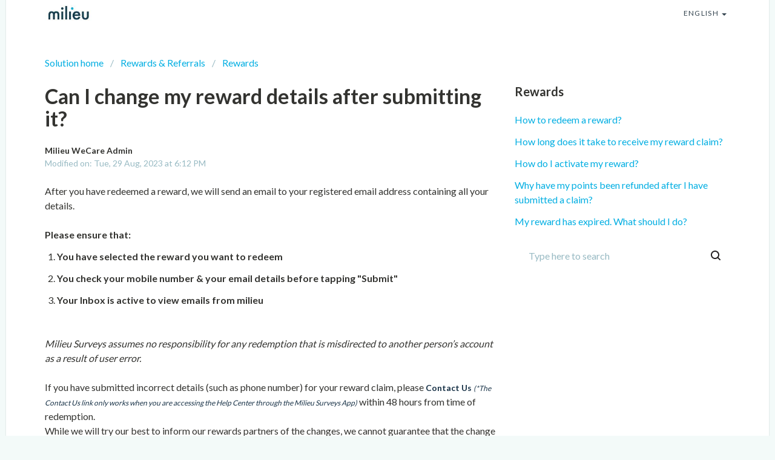

--- FILE ---
content_type: text/html; charset=utf-8
request_url: https://help-my.mili.eu/en/support/solutions/articles/51000223253-can-i-change-my-reward-details-after-submitting-it-
body_size: 11363
content:
<!DOCTYPE html>
       
        <!--[if lt IE 7]><html class="no-js ie6 dew-dsm-theme " lang="en" dir="ltr" data-date-format="non_us"><![endif]-->       
        <!--[if IE 7]><html class="no-js ie7 dew-dsm-theme " lang="en" dir="ltr" data-date-format="non_us"><![endif]-->       
        <!--[if IE 8]><html class="no-js ie8 dew-dsm-theme " lang="en" dir="ltr" data-date-format="non_us"><![endif]-->       
        <!--[if IE 9]><html class="no-js ie9 dew-dsm-theme " lang="en" dir="ltr" data-date-format="non_us"><![endif]-->       
        <!--[if IE 10]><html class="no-js ie10 dew-dsm-theme " lang="en" dir="ltr" data-date-format="non_us"><![endif]-->       
        <!--[if (gt IE 10)|!(IE)]><!--><html class="no-js  dew-dsm-theme " lang="en" dir="ltr" data-date-format="non_us"><!--<![endif]-->
	<head>
		
		

<!-- Title for the page -->
<title> Can I change my reward details after submitting it? : Milieu Surveys Malaysia </title>

<!-- Meta information -->

      <meta charset="utf-8" />
      <meta http-equiv="X-UA-Compatible" content="IE=edge,chrome=1" />
      <meta name="description" content= "" />
      <meta name="author" content= "" />
       <meta property="og:title" content="Can I change my reward details after submitting it?" />  <meta property="og:url" content="https://help-my.mili.eu/en/support/solutions/articles/51000223253-can-i-change-my-reward-details-after-submitting-it-" />  <meta property="og:description" content=" After you have redeemed a reward, we will send an email to your registered email address containing all your details.     Please ensure that:   You have selected the reward you want to redeem  You check your mobile number &amp;amp; your email details bef..." />  <meta property="og:image" content="https://s3.ap-southeast-2.amazonaws.com/aus-cdn.freshdesk.com/data/helpdesk/attachments/production/51005329789/logo/kBSv2-xeL8I4BY_OsC629RTwJz6CuAwdmw.jpg?X-Amz-Algorithm=AWS4-HMAC-SHA256&amp;amp;X-Amz-Credential=AKIAS6FNSMY2XLZULJPI%2F20260120%2Fap-southeast-2%2Fs3%2Faws4_request&amp;amp;X-Amz-Date=20260120T115953Z&amp;amp;X-Amz-Expires=604800&amp;amp;X-Amz-SignedHeaders=host&amp;amp;X-Amz-Signature=fb1a6e6ce4ac19553cb16c562702f8587f972807799d48a866d11453bab6f5ea" />  <meta property="og:site_name" content="Milieu Surveys Malaysia" />  <meta property="og:type" content="article" />  <meta name="twitter:title" content="Can I change my reward details after submitting it?" />  <meta name="twitter:url" content="https://help-my.mili.eu/en/support/solutions/articles/51000223253-can-i-change-my-reward-details-after-submitting-it-" />  <meta name="twitter:description" content=" After you have redeemed a reward, we will send an email to your registered email address containing all your details.     Please ensure that:   You have selected the reward you want to redeem  You check your mobile number &amp;amp; your email details bef..." />  <meta name="twitter:image" content="https://s3.ap-southeast-2.amazonaws.com/aus-cdn.freshdesk.com/data/helpdesk/attachments/production/51005329789/logo/kBSv2-xeL8I4BY_OsC629RTwJz6CuAwdmw.jpg?X-Amz-Algorithm=AWS4-HMAC-SHA256&amp;amp;X-Amz-Credential=AKIAS6FNSMY2XLZULJPI%2F20260120%2Fap-southeast-2%2Fs3%2Faws4_request&amp;amp;X-Amz-Date=20260120T115953Z&amp;amp;X-Amz-Expires=604800&amp;amp;X-Amz-SignedHeaders=host&amp;amp;X-Amz-Signature=fb1a6e6ce4ac19553cb16c562702f8587f972807799d48a866d11453bab6f5ea" />  <meta name="twitter:card" content="summary" />  <link rel="canonical" href="https://help-my.mili.eu/en/support/solutions/articles/51000223253-can-i-change-my-reward-details-after-submitting-it-" />  <link rel='alternate' hreflang="en" href="https://help-my.mili.eu/en/support/solutions/articles/51000223253-can-i-change-my-reward-details-after-submitting-it-"/>  <link rel='alternate' hreflang="id" href="https://help-my.mili.eu/id/support/solutions/articles/51000223253-dapatkah-saya-mengubah-detail-saya-setelah-mengirimkan-penukaran-"/>  <link rel='alternate' hreflang="vi" href="https://help-my.mili.eu/vi/support/solutions/articles/51000223253-t%C3%B4i-c%C3%B3-th%E1%BB%83-thay-%C4%91%C3%B4i-th%C3%B4ng-tin-nh%E1%BA%ADn-th%C6%B0%E1%BB%9Fng-c%E1%BB%A7a-minh-sau-khi-%C4%91%C3%A3-quy-%C4%91%E1%BB%95i-ph%E1%BA%A7n-th%C6%B0%E1%BB%9Fng-kh%C3%B4ng-"/>  <link rel='alternate' hreflang="th" href="https://help-my.mili.eu/th/support/solutions/articles/51000223253-%E0%B8%89%E0%B8%B1%E0%B8%99%E0%B8%AA%E0%B8%B2%E0%B8%A1%E0%B8%B2%E0%B8%A3%E0%B8%96%E0%B9%80%E0%B8%9B%E0%B8%A5%E0%B8%B5%E0%B9%88%E0%B8%A2%E0%B8%99%E0%B8%82%E0%B9%89%E0%B8%AD%E0%B8%A1%E0%B8%B9%E0%B8%A5%E0%B8%A3%E0%B8%B2%E0%B8%87%E0%B8%A7%E0%B8%B1%E0%B8%A5-%E0%B8%AB%E0%B8%A5%E0%B8%B1%E0%B8%87%E0%B8%88%E0%B8%B2%E0%B8%81%E0%B8%81%E0%B8%94%E0%B9%81%E0%B8%A5%E0%B8%81%E0%B8%A3%E0%B8%B2%E0%B8%87%E0%B8%A7%E0%B8%B1%E0%B8%A5%E0%B9%84%E0%B8%9B%E0%B9%81%E0%B8%A5%E0%B9%89%E0%B8%A7%E0%B9%84%E0%B8%94%E0%B9%89%E0%B8%AB%E0%B8%A3%E0%B8%B7%E0%B8%AD%E0%B9%84%E0%B8%A1%E0%B9%88"/>  <link rel='alternate' hreflang="ms" href="https://help-my.mili.eu/ms/support/solutions/articles/51000223253-bolehkah-saya-menukar-butiran-ganjaran-saya-selepas-penebusan-"/> 

<!-- Responsive setting -->
<link rel="apple-touch-icon" href="https://s3.ap-southeast-2.amazonaws.com/aus-cdn.freshdesk.com/data/helpdesk/attachments/production/51007903402/fav_icon/YWi4hsgVP_7Qu19QvozyoveK1xnlV5GP1w.png" />
        <link rel="apple-touch-icon" sizes="72x72" href="https://s3.ap-southeast-2.amazonaws.com/aus-cdn.freshdesk.com/data/helpdesk/attachments/production/51007903402/fav_icon/YWi4hsgVP_7Qu19QvozyoveK1xnlV5GP1w.png" />
        <link rel="apple-touch-icon" sizes="114x114" href="https://s3.ap-southeast-2.amazonaws.com/aus-cdn.freshdesk.com/data/helpdesk/attachments/production/51007903402/fav_icon/YWi4hsgVP_7Qu19QvozyoveK1xnlV5GP1w.png" />
        <link rel="apple-touch-icon" sizes="144x144" href="https://s3.ap-southeast-2.amazonaws.com/aus-cdn.freshdesk.com/data/helpdesk/attachments/production/51007903402/fav_icon/YWi4hsgVP_7Qu19QvozyoveK1xnlV5GP1w.png" />
        <meta name="viewport" content="width=device-width, initial-scale=1.0, maximum-scale=5.0, user-scalable=yes" /> 

<meta name="viewport" content="width=device-width, initial-scale=1.0" />
<link rel="preconnect" href="https://fonts.googleapis.com">
<link rel="preconnect" href="https://fonts.gstatic.com" crossorigin>
<link href="https://fonts.googleapis.com/css2?family=Lato:wght@400;700&display=swap" rel="stylesheet">
<link rel="stylesheet" href="https://cdnjs.cloudflare.com/ajax/libs/font-awesome/4.7.0/css/font-awesome.css" />
<link rel="stylesheet" href="//cdn.jsdelivr.net/jquery.magnific-popup/1.0.0/magnific-popup.css" />


		
		<!-- Adding meta tag for CSRF token -->
		<meta name="csrf-param" content="authenticity_token" />
<meta name="csrf-token" content="9xG0FHtA07wmBUsHt02ZWahCKCCjDSzG3gmIloM5zK2etegg/+f94prDq4Pw68YQRxBkq8DFHDe33vPyGs3XtQ==" />
		<!-- End meta tag for CSRF token -->
		
		<!-- Fav icon for portal -->
		<link rel='shortcut icon' href='https://s3.ap-southeast-2.amazonaws.com/aus-cdn.freshdesk.com/data/helpdesk/attachments/production/51007903402/fav_icon/YWi4hsgVP_7Qu19QvozyoveK1xnlV5GP1w.png' />

		<!-- Base stylesheet -->
 
		<link rel="stylesheet" media="print" href="https://aus-assets8.freshdesk.com/assets/cdn/portal_print-6e04b27f27ab27faab81f917d275d593fa892ce13150854024baaf983b3f4326.css" />
	  		<link rel="stylesheet" media="screen" href="https://aus-assets7.freshdesk.com/assets/cdn/falcon_portal_utils-a58414d6bc8bc6ca4d78f5b3f76522e4970de435e68a5a2fedcda0db58f21600.css" />	

		
		<!-- Theme stylesheet -->

		<link href="/support/theme.css?v=2&amp;d=1665739661" media="screen" rel="stylesheet" type="text/css">

		<!-- Google font url if present -->
		<link href='https://fonts.googleapis.com/css?family=Source+Sans+Pro:regular,italic,600,700,700italic|Poppins:regular,600,700' rel='stylesheet' type='text/css' nonce='lAdxpVmkubKbaaHwquop2A=='>

		<!-- Including default portal based script framework at the top -->
		<script src="https://aus-assets9.freshdesk.com/assets/cdn/portal_head_v2-d07ff5985065d4b2f2826fdbbaef7df41eb75e17b915635bf0413a6bc12fd7b7.js"></script>
		<!-- Including syntexhighlighter for portal -->
		<script src="https://aus-assets10.freshdesk.com/assets/cdn/prism-841b9ba9ca7f9e1bc3cdfdd4583524f65913717a3ab77714a45dd2921531a402.js"></script>

		

		<!-- Access portal settings information via javascript -->
		 <script type="text/javascript">     var portal = {"language":"en","name":"Milieu Surveys Malaysia","contact_info":"","current_page_name":"article_view","current_tab":"solutions","vault_service":{"url":"https://vault-service-aus.freshworks.com/data","max_try":2,"product_name":"fd"},"current_account_id":1343738,"preferences":{"bg_color":"#f3f5f7","header_color":"#ffffff","help_center_color":"#f3f5f7","footer_color":"#183247","tab_color":"#ffffff","tab_hover_color":"#02b875","btn_background":"#f3f5f7","btn_primary_background":"#02b875","baseFont":"Source Sans Pro","textColor":"#183247","headingsFont":"Poppins","headingsColor":"#183247","linkColor":"#183247","linkColorHover":"#2753d7","inputFocusRingColor":"#02b875","nonResponsive":"false"},"image_placeholders":{"spacer":"https://aus-assets2.freshdesk.com/assets/misc/spacer.gif","profile_thumb":"https://aus-assets9.freshdesk.com/assets/misc/profile_blank_thumb-4a7b26415585aebbd79863bd5497100b1ea52bab8df8db7a1aecae4da879fd96.jpg","profile_medium":"https://aus-assets9.freshdesk.com/assets/misc/profile_blank_medium-1dfbfbae68bb67de0258044a99f62e94144f1cc34efeea73e3fb85fe51bc1a2c.jpg"},"falcon_portal_theme":true,"current_object_id":51000223253};     var attachment_size = 20;     var blocked_extensions = "";     var allowed_extensions = "";     var store = { 
        ticket: {},
        portalLaunchParty: {} };    store.portalLaunchParty.ticketFragmentsEnabled = false;    store.pod = "ap-southeast-2";    store.region = "AU"; </script> 


			
	</head>
	<body>
            	
		
		
		<!-- Notification Messages -->
 <div class="alert alert-with-close notice hide" id="noticeajax"></div> 

<div class="layout layout--anonymous">
  <div class="layout__head">
    
<div id="pl" style="display:none !important;">

  Type here to search

</div>
<header class="topbar container" data-topbar>
  <div class="container-inner">
    <div class="topbar__inner">
      <div class="topbar__col topbar__head clearfix">
        <div class="logo">
          <a href="https://help-my.mili.eu/en/support/home">
            <img src="https://s3.ap-southeast-2.amazonaws.com/aus-cdn.freshdesk.com/data/helpdesk/attachments/production/51005329789/logo/kBSv2-xeL8I4BY_OsC629RTwJz6CuAwdmw.jpg" alt="">
          </a>
        </div>
        <div class="topbar__button">
          <button type="button" role="button" aria-label="Toggle Navigation" class="menu-button" data-toggle-menu>
            <span class="menu-button__lines"></span>
          </button>
        </div>
      </div>
      <div class="topbar__col topbar__menu clearfix" role="navigation" aria-label="Topbar Navigation" data-menu>
        <div class="topbar__collapse" data-menu>
          <div class="topbar__controls topbar__controls--anonymous">
            <a class="topbar__link" href="#">
  Back to website
</a>
            
            <a class="btn btn-topbar" href="/en/support/tickets/new">
  Submit a ticket
</a>
            <a class="btn btn-topbar" href="/support/tickets">
  My Tickets
</a>
            
            <div class="banner-language-selector pull-right" data-tabs="tabs"
                data-toggle='tooltip' data-placement="bottom" title=""><ul class="language-options" role="tablist"><li class="dropdown"><h5 class="dropdown-toggle" data-toggle="dropdown"><span>English</span><span class="caret"></span></h5><ul class="dropdown-menu " role="menu" aria-labelledby="dropdownMenu"><li><a class="active" tabindex="-1" href="/en/support/solutions/articles/51000223253-can-i-change-my-reward-details-after-submitting-it-"><span class='icon-dd-tick-dark'></span>English </a></li><li><a class="" tabindex="-1" href="/id/support/solutions/articles/51000223253-dapatkah-saya-mengubah-detail-saya-setelah-mengirimkan-penukaran-">Indonesian</a></li><li><a class="" tabindex="-1" href="/ms/support/solutions/articles/51000223253-bolehkah-saya-menukar-butiran-ganjaran-saya-selepas-penebusan-">Malay</a></li><li><a class="" tabindex="-1" href="/th/support/solutions/articles/51000223253-%E0%B8%89%E0%B8%B1%E0%B8%99%E0%B8%AA%E0%B8%B2%E0%B8%A1%E0%B8%B2%E0%B8%A3%E0%B8%96%E0%B9%80%E0%B8%9B%E0%B8%A5%E0%B8%B5%E0%B9%88%E0%B8%A2%E0%B8%99%E0%B8%82%E0%B9%89%E0%B8%AD%E0%B8%A1%E0%B8%B9%E0%B8%A5%E0%B8%A3%E0%B8%B2%E0%B8%87%E0%B8%A7%E0%B8%B1%E0%B8%A5-%E0%B8%AB%E0%B8%A5%E0%B8%B1%E0%B8%87%E0%B8%88%E0%B8%B2%E0%B8%81%E0%B8%81%E0%B8%94%E0%B9%81%E0%B8%A5%E0%B8%81%E0%B8%A3%E0%B8%B2%E0%B8%87%E0%B8%A7%E0%B8%B1%E0%B8%A5%E0%B9%84%E0%B8%9B%E0%B9%81%E0%B8%A5%E0%B9%89%E0%B8%A7%E0%B9%84%E0%B8%94%E0%B9%89%E0%B8%AB%E0%B8%A3%E0%B8%B7%E0%B8%AD%E0%B9%84%E0%B8%A1%E0%B9%88">Thai</a></li><li><a class="" tabindex="-1" href="/vi/support/solutions/articles/51000223253-t%C3%B4i-c%C3%B3-th%E1%BB%83-thay-%C4%91%C3%B4i-th%C3%B4ng-tin-nh%E1%BA%ADn-th%C6%B0%E1%BB%9Fng-c%E1%BB%A7a-minh-sau-khi-%C4%91%C3%A3-quy-%C4%91%E1%BB%95i-ph%E1%BA%A7n-th%C6%B0%E1%BB%9Fng-kh%C3%B4ng-">Vietnamese</a></li></ul></li></ul></div> <div class="welcome">Welcome <b></b> </div>  <b><a href="/en/support/login"><b>Login</b></a></b>
          </div>
        </div>
      </div>
    </div>
  </div>
</header>

  </div>
  <div class="layout__content">
    <div class="container">
      <!-- Search and page links for the page -->
      
        
      

      <div class="article-page">
  <ol class="breadcrumbs">
    <li title="Solution home">
      <a href="/en/support/solutions">Solution home</a>
    </li>
    <li title="Rewards &amp; Referrals">
      <a href="/en/support/solutions/51000023499">Rewards &amp; Referrals</a>
    </li>
    <li title="Rewards">
      <a href="/en/support/solutions/folders/51000035215">Rewards</a>
    </li>
  </ol>

  <div class="row clearfix">
    <div class="column column--sm-8">
      <article class="article clearfix" itemscope itemtype="http://schema.org/Article">
        <header class="article-header">
          <h1 class="h2 article__title" itemprop="name">
            Can I change my reward details after submitting it?
          </h1>

          <div class="article__meta">
            <div class="entry-info">
              <div class="entry-info__content">
                <b class="author">
                  Milieu WeCare Admin
                </b>
                <div class="meta">Modified on: Tue, 29 Aug, 2023 at  6:12 PM</div>
              </div>
            </div>
          </div>
        </header>
        <div class="article__body markdown" itemprop="articleBody">
          <p dir="ltr">After you have redeemed a reward, we will send an email to your registered email address containing all your details.</p><p><br></p><p><strong>Please ensure that:</strong></p><ol><li dir="ltr"><strong>You have selected the reward you want to redeem</strong></li><li><strong>You check your mobile number &amp; your email details before tapping "Submit"</strong></li><li><strong>Your Inbox is active to view emails from milieu</strong></li></ol><p><strong><br></strong></p><p dir="ltr"><em>Milieu Surveys assumes no responsibility for any redemption that is misdirected to another person’s account as a result of user error.</em></p><p><br></p><p>If you have submitted incorrect details (such as phone number) for your reward claim, please <strong><a href="https://milieusupport.freshdesk.com/en/support/tickets/new" rel="noreferrer" target="_blank"></a></strong><a href="https://milieusupport.freshdesk.com/en/support/tickets/new" rel="noreferrer" target="_blank"></a><a href="https://milieusupport.freshdesk.com/en/support/tickets/new" rel="noreferrer" target="_blank">Contact Us</a><a href="https://milieusupport.freshdesk.com/en/support/tickets/new" rel="noreferrer" target="_blank"></a><strong><a href="https://milieusupport.freshdesk.com/en/support/tickets/new" rel="noreferrer" target="_blank"></a></strong> within 48 hours from time of redemption.&nbsp;</p><p dir="ltr">While we will try our best to inform our rewards partners of the changes, we cannot guarantee that the change will be made. Once the transfer has gone through, we are unable to reverse it.</p>
        </div>
      </article>

      

      <footer class="article-footer clearfix">
        <p class="article-vote" id="voting-container" 
											data-user-id="" 
											data-article-id="51000223253"
											data-language="en">
										Did you find it helpful?<span data-href="/en/support/solutions/articles/51000223253/thumbs_up" class="vote-up a-link" id="article_thumbs_up" 
									data-remote="true" data-method="put" data-update="#voting-container" 
									data-user-id=""
									data-article-id="51000223253"
									data-language="en"
									data-update-with-message="Glad we could be helpful. Thanks for the feedback.">
								Yes</span><span class="vote-down-container"><span data-href="/en/support/solutions/articles/51000223253/thumbs_down" class="vote-down a-link" id="article_thumbs_down" 
									data-remote="true" data-method="put" data-update="#vote-feedback-form" 
									data-user-id=""
									data-article-id="51000223253"
									data-language="en"
									data-hide-dom="#voting-container" data-show-dom="#vote-feedback-container">
								No</span></span></p><a class="hide a-link" id="vote-feedback-form-link" data-hide-dom="#vote-feedback-form-link" data-show-dom="#vote-feedback-container">Send feedback</a><div id="vote-feedback-container"class="hide">	<div class="lead">Sorry we couldn't be helpful. Help us improve this article with your feedback.</div>	<div id="vote-feedback-form">		<div class="sloading loading-small loading-block"></div>	</div></div>
      </footer>
    </div>

    <aside class="column column--sm-4 article-sidebar sidebar-column">
      
        <div class="related-articles">
          <h4 class="related-articles__title">Rewards</h4>
          <ul class="related-articles__list">
            
              
              <li>
                <a href="/en/support/solutions/articles/51000223246-how-to-redeem-a-reward-">How to redeem a reward?</a>
                </li>
              
            
              
              <li>
                <a href="/en/support/solutions/articles/51000223250-how-long-does-it-take-to-receive-my-reward-claim-">How long does it take to receive my reward claim?</a>
                </li>
              
            
              
              <li>
                <a href="/en/support/solutions/articles/51000322045-how-do-i-activate-my-reward-">How do I activate my reward?</a>
                </li>
              
            
              
              <li>
                <a href="/en/support/solutions/articles/51000223252-why-have-my-points-been-refunded-after-i-have-submitted-a-claim-">Why have my points been refunded after I have submitted a claim?</a>
                </li>
              
            
              
            
              
              <li>
                <a href="/en/support/solutions/articles/51000223269-my-reward-has-expired-what-should-i-do-">My reward has expired. What should I do?</a>
                </li>
              
            
          </ul>
        </div>
      

      <div class="search-box search-box--small">
        <form class="hc-search-form print--remove" autocomplete="off" action="/en/support/search/solutions" id="hc-search-form" data-csrf-ignore="true">
	<div class="hc-search-input">
	<label for="support-search-input" class="hide">Enter your search term here...</label>
		<input placeholder="Enter your search term here..." type="text"
			name="term" class="special" value=""
            rel="page-search" data-max-matches="10" id="support-search-input">
	</div>
	<div class="hc-search-button">
		<button class="btn btn-primary" aria-label="Search" type="submit" autocomplete="off">
			<i class="mobile-icon-search hide-tablet"></i>
			<span class="hide-in-mobile">
				Search
			</span>
		</button>
	</div>
</form>
      </div>
    </aside>
  </div>
 </div>
 <script>
  //Load the widget plugin
window.fwSettings = {
    'widget_id': 51000000457
};
! function() {
    if ("function" != typeof window.FreshworksWidget) {
        var n = function() {
            n.q.push(arguments)
        };
        n.q = [], window.FreshworksWidget = n
    }
}()
// Execute the code below when the page is fully load.
document.addEventListener("DOMContentLoaded", function(event) {
    // Hide widget
    FreshworksWidget('hide', 'launcher');
    // Find <a> that contain "contact us" text
    var locale = '';
    var contactUsElement = Array.from(document.querySelectorAll('a')).find(el => {
        var target = String(el.textContent).toLowerCase();
        if (target === 'contact us') {
            locale = 'en';
        } else {
            locale = 'ms';
        }
        return target === 'contact us' || target === 'hubungi kami';
    });
    
     var isMobileDevice = /Mobi/i.test(window.navigator.userAgent)
     if (isMobileDevice) {
         // Set the <a> tag cursor to pointer style
        contactUsElement.style.cursor = 'pointer';
        // Remove href content
        contactUsElement.removeAttribute("href");
        // Setup click event
        contactUsElement.addEventListener('click', function(event) {
            // Open up an URL
            var title = document.getElementsByTagName("title")[0].innerHTML;
            var parts = title.split(':');
            var contactUsURL = 'https://help-my.mili.eu/' + locale + '/support/tickets/new?subject=' + parts[0];
            window.open(contactUsURL, '_self').focus();
        })
       return;
     }
     var contactUsHTML = 'Contact Us <i><small style="color:#183247">(*The Contact Us link only works when you are accessing the Help Center through the Milieu Surveys App)</small></i>'
     contactUsElement.removeAttribute("href");
     contactUsElement.style.fontWeight = 'bold';
     contactUsElement.style.color = '#183247';
     contactUsElement.style.fontSize = '14px';
     contactUsElement.innerHTML = locale === 'en' ? contactUsHTML : 'Hubungi Kami (melalui Pusat Bantuan di aplikasi Milieu Surveys)'
   
});
</script>
<script type='text/javascript' src='https://aus-widget.freshworks.com/widgets/51000000498.js' async defer></script>
    </div>
  </div>
  <div class="layout__footer">
    <footer class="footer-container container">
  <div class="footer-container__inner">
    <div class="footer-container__col">
      <div class="footer-container__copyright">
        
      </div>
      <p>Copyright © 2022 Milieu Insight Pte. Ltd. All rights reserved.</p>
    </div>
    <div class="footer-container__col footer-container__col--social-links">
      <a href="https://www.facebook.com/MilieuInsight/" target="_blank" class="footer-social-link footer-social-link--facebook  fa fa-facebook"></a>
      <a href="https://www.linkedin.com/company/11239150/" target="_blank" class="footer-social-link footer-social-link--facebook fa fa-linkedin"></a>
    </div>
  </div>
</footer>

<script>
  (function(){
    document.addEventListener("DOMContentLoaded", function(event) {
      let lang = "en";
      let breadcrumbs = document.getElementsByClassName('breadcrumbs')[0];
      if (breadcrumbs) {
        let rootBreadcrumb = breadcrumbs.getElementsByTagName("LI")[0];
        let rootElement = rootBreadcrumb.getElementsByTagName("a")[0];
        
        rootElement.style.cursor = 'pointer';
        rootElement.removeAttribute("href");
        rootElement.addEventListener('click', function(event) {
          var rootURL = 'https://help-my.mili.eu/'+lang+'/support/home';
          window.open(rootURL, '_self');
        })
      }
    })
  })();
</script>
  </div>
  </footer>
</div>
<a href="#" data-scroll-to-top class="scroll-to-top scroll-to-top--fixed fa fa-angle-up"></a>

<script src="//cdn.jsdelivr.net/jquery.magnific-popup/1.0.0/jquery.magnific-popup.min.js"></script>


<script>
  let pl = jQuery("#pl").text();
  jQuery("#support-search-input").attr("placeholder", pl);
</script>

<script>

  (function($) {
    var $window      = jQuery(window);
    var $scrollToTop = jQuery('[data-scroll-to-top]');
    var $topbar      = jQuery('[data-topbar]');
    var topbarHeight = parseInt(($topbar).height());
    var activeClass  = 'is-active';

    $scrollToTop.click(function(){
      jQuery('html, body').animate({ scrollTop: 0}, 1000);
      return false;
    });

    var bindEffects  = function() {
      var scrolled = $window.scrollTop();
      if (scrolled > topbarHeight) {
        $scrollToTop.addClass(activeClass);
      } else {
        $scrollToTop.removeClass(activeClass);
      }
    };

    jQuery('[data-toggle-menu]').click(function() {
      jQuery(this).toggleClass(activeClass);
      jQuery('[data-menu]').toggleClass(activeClass);
    });

    if (!(/Android|iPhone|iPad|iPod|BlackBerry|Windows Phone/i).test(navigator.userAgent || navigator.vendor || window.opera)) {
      if (Modernizr.csstransforms3d) {
        $window.on('scroll.theme', bindEffects);
      }
    }

    var BT_SETTINGS = {
      css: {
        activeClass: 'is-active',
        hiddenClass: 'is-hidden'
      }
    };

    $('[data-toggle-menu]').click(function(){
      $(this).toggleClass(BT_SETTINGS.css.activeClass);
      $('[data-menu]').toggle();
    });

    $('.accordion__item-title').on('click', function() {
      var $title = $(this);
      $title.toggleClass('accordion__item-title--active');
      $title
        .parents('.accordion__item')
        .find('.accordion__item-content')
        .slideToggle();
    });

    $('.tabs-link').click(function (e) {
      e.preventDefault();
      var $link = $(this);
      var tabIndex = $link.index();
      var $tab = $link.parents('.tabs').find('.tab').eq(tabIndex);
      $link
        .addClass(BT_SETTINGS.css.activeClass)
        .siblings()
        .removeClass(BT_SETTINGS.css.activeClass);
      $tab
        .removeClass(BT_SETTINGS.css.hiddenClass)
        .siblings('.tab')
        .addClass(BT_SETTINGS.css.hiddenClass);
    });

    $('.fa-spin').empty();

    $('.image-with-lightbox').magnificPopup({
      type: 'image',
      closeOnContentClick: true,
      closeBtnInside: false,
      fixedContentPos: true,
      mainClass: 'mfp-with-zoom', // class to remove default margin from left and right side
      image: {
        verticalFit: true
      },
      zoom: {
        enabled: true,
        duration: 300 // don't foget to change the duration also in CSS
      }
    });

    $('.image-with-video-icon').magnificPopup({
      disableOn: 700,
      type: 'iframe',
      mainClass: 'mfp-fade',
      removalDelay: 160,
      preloader: false,
      fixedContentPos: false
    });

    if(window.location.href.indexOf('/support/profile/edit') >= 0) {
      $('body').attr('id', 'profile-edit');

      $('#profile-edit .sidebar fieldset').find('input').each(function() {
        var $this = $(this);
        var thisPlaceholder = $this.attr('placeholder');
        var thisLabel = '<div class="control-label"><label for="user_name">' + thisPlaceholder.replace(' *', '') + '</label><span class="required_star">*</span></div>';
        
      	$this.removeAttr('placeholder');
        $this.wrap('<div class="controls"></div>');
        $this.parent().wrap('<li class="control-group"></li>');
        $this.parent().before(thisLabel);
      });
      
      $('#profile-edit .sidebar fieldset .control-group').wrapAll('<ul class="profile-edit-form form-horizontal unstyled" />');
    }

  })(jQuery);
</script>



			<script src="https://aus-assets9.freshdesk.com/assets/cdn/portal_bottom-0fe88ce7f44d512c644a48fda3390ae66247caeea647e04d017015099f25db87.js"></script>

		<script src="https://aus-assets5.freshdesk.com/assets/cdn/redactor-642f8cbfacb4c2762350a557838bbfaadec878d0d24e9a0d8dfe90b2533f0e5d.js"></script> 
		<script src="https://aus-assets7.freshdesk.com/assets/cdn/lang/en-4a75f878b88f0e355c2d9c4c8856e16e0e8e74807c9787aaba7ef13f18c8d691.js"></script>
		<!-- for i18n-js translations -->
  		<script src="https://aus-assets4.freshdesk.com/assets/cdn/i18n/portal/en-7dc3290616af9ea64cf8f4a01e81b2013d3f08333acedba4871235237937ee05.js"></script>
		<!-- Including default portal based script at the bottom -->
		<script nonce="lAdxpVmkubKbaaHwquop2A==">
//<![CDATA[
	
	jQuery(document).ready(function() {
					
		// Setting the locale for moment js
		moment.lang('en');

		var validation_meassages = {"required":"This field is required.","remote":"Please fix this field.","email":"Please enter a valid email address.","url":"Please enter a valid URL.","date":"Please enter a valid date.","dateISO":"Please enter a valid date ( ISO ).","number":"Please enter a valid number.","digits":"Please enter only digits.","creditcard":"Please enter a valid credit card number.","equalTo":"Please enter the same value again.","two_decimal_place_warning":"Value cannot have more than 2 decimal digits","select2_minimum_limit":"Please type %{char_count} or more letters","select2_maximum_limit":"You can only select %{limit} %{container}","maxlength":"Please enter no more than {0} characters.","minlength":"Please enter at least {0} characters.","rangelength":"Please enter a value between {0} and {1} characters long.","range":"Please enter a value between {0} and {1}.","max":"Please enter a value less than or equal to {0}.","min":"Please enter a value greater than or equal to {0}.","select2_maximum_limit_jq":"You can only select {0} {1}","facebook_limit_exceed":"Your Facebook reply was over 8000 characters. You'll have to be more clever.","messenger_limit_exceeded":"Oops! You have exceeded Messenger Platform's character limit. Please modify your response.","not_equal_to":"This element should not be equal to","email_address_invalid":"One or more email addresses are invalid.","twitter_limit_exceed":"Oops! You have exceeded Twitter's character limit. You'll have to modify your response.","password_does_not_match":"The passwords don't match. Please try again.","valid_hours":"Please enter a valid hours.","reply_limit_exceed":"Your reply was over 2000 characters. You'll have to be more clever.","url_format":"Invalid URL format","url_without_slash":"Please enter a valid URL without '/'","link_back_url":"Please enter a valid linkback URL","requester_validation":"Please enter a valid requester details or <a href=\"#\" id=\"add_requester_btn_proxy\">add new requester.</a>","agent_validation":"Please enter valid agent details","email_or_phone":"Please enter a Email or Phone Number","upload_mb_limit":"Upload exceeds the available 15MB limit","invalid_image":"Invalid image format","atleast_one_role":"At least one role is required for the agent","invalid_time":"Invalid time.","remote_fail":"Remote validation failed","trim_spaces":"Auto trim of leading & trailing whitespace","hex_color_invalid":"Please enter a valid hex color value.","name_duplication":"The name already exists.","invalid_value":"Invalid value","invalid_regex":"Invalid Regular Expression","same_folder":"Cannot move to the same folder.","maxlength_255":"Please enter less than 255 characters","decimal_digit_valid":"Value cannot have more than 2 decimal digits","atleast_one_field":"Please fill at least {0} of these fields.","atleast_one_portal":"Select atleast one portal.","custom_header":"Please type custom header in the format -  header : value","same_password":"Should be same as Password","select2_no_match":"No matching %{container} found","integration_no_match":"no matching data...","time":"Please enter a valid time","valid_contact":"Please add a valid contact","field_invalid":"This field is invalid","select_atleast_one":"Select at least one option.","ember_method_name_reserved":"This name is reserved and cannot be used. Please choose a different name."}	

		jQuery.extend(jQuery.validator.messages, validation_meassages );


		jQuery(".call_duration").each(function () {
			var format,time;
			if (jQuery(this).data("time") === undefined) { return; }
			if(jQuery(this).hasClass('freshcaller')){ return; }
			time = jQuery(this).data("time");
			if (time>=3600) {
			 format = "hh:mm:ss";
			} else {
				format = "mm:ss";
			}
			jQuery(this).html(time.toTime(format));
		});
	});

	// Shortcuts variables
	var Shortcuts = {"global":{"help":"?","save":"mod+return","cancel":"esc","search":"/","status_dialog":"mod+alt+return","save_cuctomization":"mod+shift+s"},"app_nav":{"dashboard":"g d","tickets":"g t","social":"g e","solutions":"g s","forums":"g f","customers":"g c","reports":"g r","admin":"g a","ticket_new":"g n","compose_email":"g m"},"pagination":{"previous":"alt+left","next":"alt+right","alt_previous":"j","alt_next":"k"},"ticket_list":{"ticket_show":"return","select":"x","select_all":"shift+x","search_view":"v","show_description":"space","unwatch":"w","delete":"#","pickup":"@","spam":"!","close":"~","silent_close":"alt+shift+`","undo":"z","reply":"r","forward":"f","add_note":"n","scenario":"s"},"ticket_detail":{"toggle_watcher":"w","reply":"r","forward":"f","add_note":"n","close":"~","silent_close":"alt+shift+`","add_time":"m","spam":"!","delete":"#","show_activities_toggle":"}","properties":"p","expand":"]","undo":"z","select_watcher":"shift+w","go_to_next":["j","down"],"go_to_previous":["k","up"],"scenario":"s","pickup":"@","collaboration":"d"},"social_stream":{"search":"s","go_to_next":["j","down"],"go_to_previous":["k","up"],"open_stream":["space","return"],"close":"esc","reply":"r","retweet":"shift+r"},"portal_customizations":{"preview":"mod+shift+p"},"discussions":{"toggle_following":"w","add_follower":"shift+w","reply_topic":"r"}};
	
	// Date formats
	var DATE_FORMATS = {"non_us":{"moment_date_with_week":"ddd, D MMM, YYYY","datepicker":"d M, yy","datepicker_escaped":"d M yy","datepicker_full_date":"D, d M, yy","mediumDate":"d MMM, yyyy"},"us":{"moment_date_with_week":"ddd, MMM D, YYYY","datepicker":"M d, yy","datepicker_escaped":"M d yy","datepicker_full_date":"D, M d, yy","mediumDate":"MMM d, yyyy"}};

	var lang = { 
		loadingText: "Please Wait...",
		viewAllTickets: "View all tickets"
	};


//]]>
</script> 

		

		<img src='/en/support/solutions/articles/51000223253-can-i-change-my-reward-details-after-submitting-it-/hit' alt='Article views count' aria-hidden='true'/>
		<script type="text/javascript">
     		I18n.defaultLocale = "en";
     		I18n.locale = "en";
		</script>
			
    	


		<!-- Include dynamic input field script for signup and profile pages (Mint theme) -->

	</body>
</html>


--- FILE ---
content_type: application/javascript
request_url: https://aus-widget.freshworks.com/widgetBase/11.fa151f90e330f8b6580c.widget.js
body_size: 485
content:
(window.webpackJsonpWidget=window.webpackJsonpWidget||[]).push([[11],{255:function(a,e,n){"use strict";n.r(e);var t=n(0),c=n.n(t),r=n(3),o=n.n(r),i=n(259),s=n(1493),l=n(845),u=n.n(l),d=n(849),g=n.n(d);s.a.use(u.a).use(g.a).init({fallbackLng:"en",load:"currentOnly",interpolation:{escapeValue:!1},react:{wait:!0},backend:{loadPath:"".concat("https://aus-widget.freshworks.com/widgetBase","/locales/{{lng}}.json"),crossDomain:!0}});var p=s.a,w=function(a){var e=a.children;return c.a.createElement(i.a,{i18n:p},e)};w.changeLanguage=function(a){return p.changeLanguage(a)},w.propTypes={children:o.a.object},w.defaultProps={children:{}};e.default=w}}]);